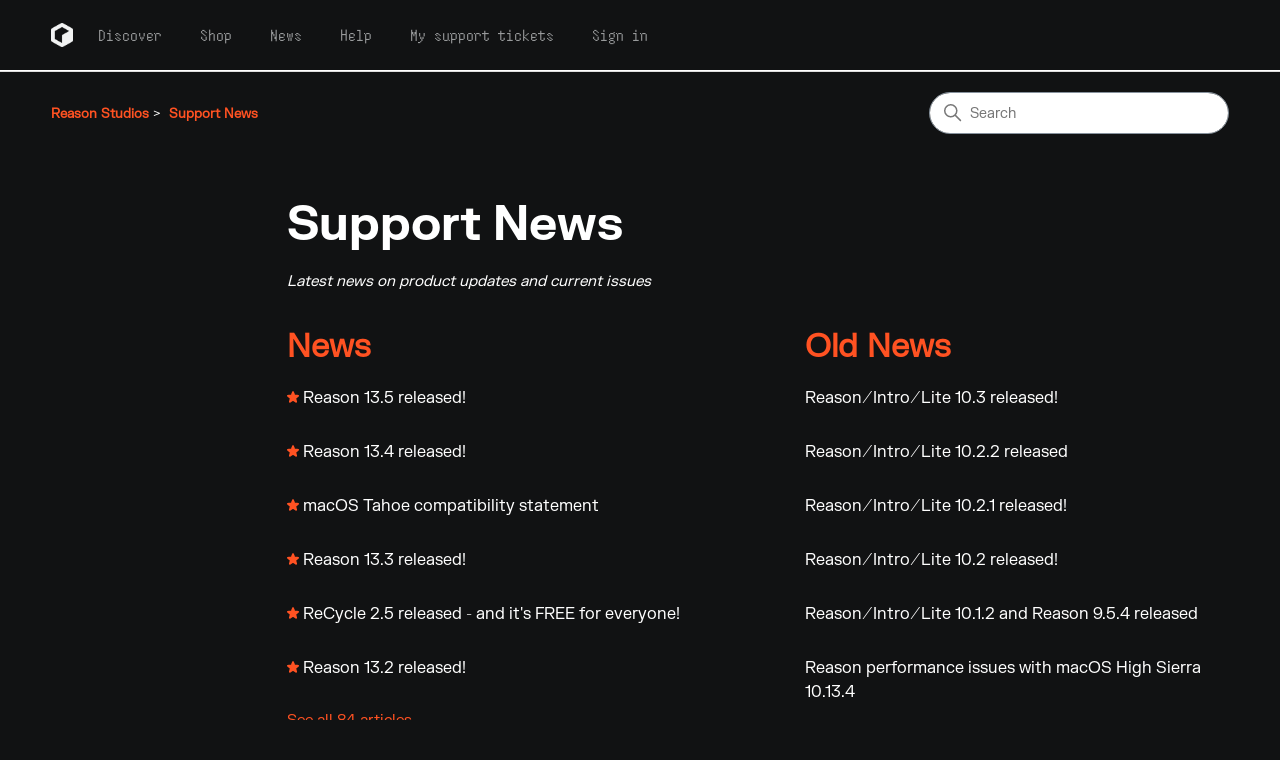

--- FILE ---
content_type: text/html; charset=utf-8
request_url: https://help.reasonstudios.com/hc/en-us/categories/360000265873-Support-News
body_size: 5194
content:
<!DOCTYPE html>
<html dir="ltr" lang="en-US">
<head>
  <meta charset="utf-8" />
  <!-- v26880 -->


  <title>Support News &ndash; Reason Studios</title>

  

  <meta name="description" content="Latest news on product updates and current issues" /><link rel="canonical" href="https://help.reasonstudios.com/hc/en-us/categories/360000265873-Support-News">
<link rel="alternate" hreflang="en-us" href="https://help.reasonstudios.com/hc/en-us/categories/360000265873-Support-News">
<link rel="alternate" hreflang="x-default" href="https://help.reasonstudios.com/hc/en-us/categories/360000265873-Support-News">

  <link rel="stylesheet" href="//static.zdassets.com/hc/assets/application-f34d73e002337ab267a13449ad9d7955.css" media="all" id="stylesheet" />
  <link rel="stylesheet" type="text/css" href="/hc/theming_assets/2249251/360000284133/style.css?digest=27463944768018">

  <link rel="icon" type="image/x-icon" href="/hc/theming_assets/01J9XMCG1ZRPMSDSESVNYRX7AT">

    

  <head>
  <meta content="width=device-width, initial-scale=1.0" name="viewport" />
  <!-- Make the translated search clear button label available for use in JS -->
  <!-- See buildClearSearchButton() in script.js -->
  <!-- Added inline style for the FONT -->
  <style>
    @font-face { font-family: "Screamer Bold"; src: url("/hc/theming_assets/01JTN8561RQ47WDNEPPN9X3ZA2") format("opentype"); font-weight: bold; font-style: normal; } @font-face
    { font-family: "Grotesk Bold"; src: url("/hc/theming_assets/01JTN8560WHD63V5WK8SV7QSEY")
    format("opentype"); font-weight: bold; font-style: normal; } @font-face {
    font-family: "Grotesk Regular"; src: url("/hc/theming_assets/01JTN856010BNXACWNJN2R5VC7") format("opentype"); font-weight: normal; font-style: normal; }
    @font-face { font-family: "SoLow Regular"; src: url("/hc/theming_assets/01JTN854ZF3P1106KCERT5P3A6") format("woff"); font-weight: normal; font-style: normal; } body {
    font-family: "Grotesk Regular", sans-serif; }
  </style>

</head>



<script type="text/javascript">
  window.searchClearButtonLabelLocalized = "Clear search";
</script>
<script type="text/javascript">
  (function() { if (typeof HTMLScriptElement.supports === 'undefined' ||
  !HTMLScriptElement.supports('importmap')) { var script =
  document.createElement('script'); script.src = "/hc/theming_assets/01J4PF03R113XQNQGJZEQVHGGB"; script.async = true; document.head.appendChild(script); } })();
</script>

<script type="importmap">
{
  "imports": {
    "new-request-form": "/hc/theming_assets/01JTJRAZ38WMZ76Y565ABVBXEQ",
    "flash-notifications": "/hc/theming_assets/01JTJRAYZC64TZYGAR42YZS6G2",
    "new-request-form-translations": "/hc/theming_assets/01JTJRAZ9NRWDQSRJNMWWT6F3R",
    "shared": "/hc/theming_assets/01JTJRAZB5PED04K9Q4QA3AP0P",
    "wysiwyg": "/hc/theming_assets/01JTJRAZAWJBY6Q5QM9S1FJDEN"
  }
}
</script>
<script type="module">
  import { renderFlashNotifications } from "flash-notifications"; const settings
  =
  {"brand_color":"#17494D","brand_text_color":"#FFFFFF","text_color":"#FFFFFF","link_color":"#1F73B7","hover_link_color":"#0F3554","visited_link_color":"#9358B0","background_color":"#111213","heading_font":"-apple-system, BlinkMacSystemFont, 'Segoe UI', Helvetica, Arial, sans-serif","text_font":"-apple-system, BlinkMacSystemFont, 'Segoe UI', Helvetica, Arial, sans-serif","logo":"/hc/theming_assets/01J9XMCFQ7PRTVA46D53C0ASYQ","show_brand_name":true,"favicon":"/hc/theming_assets/01J9XMCG1ZRPMSDSESVNYRX7AT","homepage_background_image":"/hc/theming_assets/01J9XMCGGB33TSMH17KYWZXYAZ","community_background_image":"/hc/theming_assets/01J9XMCGGB33TSMH17KYWZXYAZ","community_image":"/hc/theming_assets/01J4PF06ZA8QK0HRS970W9MBVW","instant_search":true,"scoped_kb_search":true,"scoped_community_search":true,"show_recent_activity":true,"show_articles_in_section":true,"show_article_author":true,"show_article_comments":true,"show_follow_article":true,"show_recently_viewed_articles":true,"show_related_articles":true,"show_article_sharing":true,"show_follow_section":true,"show_follow_post":true,"show_post_sharing":true,"show_follow_topic":true,"request_list_beta":false}; const closeLabel =
  "Close"

  renderFlashNotifications(settings, closeLabel);
</script>
  
</head>
<body class="community-enabled">
  
  
  

  <a class="skip-navigation" tabindex="1" href="#main-content">Skip to main content</a>

<header class="header">
  <div class="header-wrapper">
    <a href="https://help.reasonstudios.com/hc/en-us">
    <div class="logo">
      <img
        src="https://cdn.reasonstudios.com/web/zendesk-signature/Reason-Logo-White.png"
        alt="reason-logo"
      />
      
    </div>
    </a>

    <div class="nav-wrapper-desktop">
      <nav class="user-nav" id="user-nav" aria-label="User navigation">
        <ul class="user-nav-list">
            <li> 
          <a href="https://www.reasonstudios.com/reason"> Discover </a> </li>
                    <li> 
          <a href="https://www.reasonstudios.com/get-reason">Shop </a> </li> 
<li>
                <a href="https://www.reasonstudios.com/news/blog">  News </a> </li>
                <li>
                <a href="https://www.reasonstudios.com/help">  Help </a> </li>
                <li>  <a href="https://help.reasonstudios.com/hc/en-us/requests" class="">My support tickets</a> </li>
          
          
            <li>
              <a class="sign-in" rel="nofollow" data-auth-action="signin" title="Opens a dialog" role="button" href="/hc/en-us/signin?return_to=https%3A%2F%2Fhelp.reasonstudios.com%2Fhc%2Fen-us%2Fcategories%2F360000265873-Support-News">
                Sign in
              </a>
            </li>
          
        </ul>
      </nav>
    </div>
    <div class="header-cta"> 
    
  </div>

  

</header>

  <main role="main">
    <div class="container-divider"></div>
<div class="container">
  <div class="sub-nav">
    <nav aria-label="Current location">
  <ol class="breadcrumbs">
    
      <li>
        
          <a href="/hc/en-us">Reason Studios</a>
        
      </li>
    
      <li>
        
          
            <a href="#" aria-current="page">Support News</a>
          
        
      </li>
    
  </ol>
</nav>

    <div class="search-container">
      <svg xmlns="http://www.w3.org/2000/svg" width="12" height="12" focusable="false" viewBox="0 0 12 12" class="search-icon" aria-hidden="true">
        <circle cx="4.5" cy="4.5" r="4" fill="none" stroke="currentColor"/>
        <path stroke="currentColor" stroke-linecap="round" d="M11 11L7.5 7.5"/>
      </svg>
      <form role="search" class="search" data-search="" action="/hc/en-us/search" accept-charset="UTF-8" method="get"><input type="hidden" name="utf8" value="&#x2713;" autocomplete="off" /><input type="hidden" name="category" id="category" value="360000265873" autocomplete="off" />
<input type="search" name="query" id="query" placeholder="Search" aria-label="Search" /></form>
    </div>
  </div>

  <div class="category-container">
    <div class="category-content">
      <header class="page-header">
        <h1>Support News</h1>
        
          <p class="page-header-description">Latest news on product updates and current issues</p>
        
      </header>

      <div id="main-content" class="section-tree">
        
          <section class="section">
            <h2 class="section-tree-title">
              <a href="/hc/en-us/sections/360000652314-News">News</a>
            </h2>
            
              <ul class="article-list">
                
                  <li class="article-list-item article-promoted">
                    
                      <svg xmlns="http://www.w3.org/2000/svg" width="12" height="12" focusable="false" viewBox="0 0 12 12" class="icon-star" title="Promoted article">
                        <path fill="currentColor" d="M2.88 11.73c-.19 0-.39-.06-.55-.18a.938.938 0 01-.37-1.01l.8-3L.35 5.57a.938.938 0 01-.3-1.03c.12-.37.45-.63.85-.65L4 3.73 5.12.83c.14-.37.49-.61.88-.61s.74.24.88.6L8 3.73l3.11.17a.946.946 0 01.55 1.68L9.24 7.53l.8 3a.95.95 0 01-1.43 1.04L6 9.88l-2.61 1.69c-.16.1-.34.16-.51.16z"/>
                      </svg>
                    
                    <a href="/hc/en-us/articles/32723255608338-Reason-13-5-released" class="article-list-link">Reason 13.5 released!</a>
                    
                  </li>
                
                  <li class="article-list-item article-promoted">
                    
                      <svg xmlns="http://www.w3.org/2000/svg" width="12" height="12" focusable="false" viewBox="0 0 12 12" class="icon-star" title="Promoted article">
                        <path fill="currentColor" d="M2.88 11.73c-.19 0-.39-.06-.55-.18a.938.938 0 01-.37-1.01l.8-3L.35 5.57a.938.938 0 01-.3-1.03c.12-.37.45-.63.85-.65L4 3.73 5.12.83c.14-.37.49-.61.88-.61s.74.24.88.6L8 3.73l3.11.17a.946.946 0 01.55 1.68L9.24 7.53l.8 3a.95.95 0 01-1.43 1.04L6 9.88l-2.61 1.69c-.16.1-.34.16-.51.16z"/>
                      </svg>
                    
                    <a href="/hc/en-us/articles/31853696530578-Reason-13-4-released" class="article-list-link">Reason 13.4 released!</a>
                    
                  </li>
                
                  <li class="article-list-item article-promoted">
                    
                      <svg xmlns="http://www.w3.org/2000/svg" width="12" height="12" focusable="false" viewBox="0 0 12 12" class="icon-star" title="Promoted article">
                        <path fill="currentColor" d="M2.88 11.73c-.19 0-.39-.06-.55-.18a.938.938 0 01-.37-1.01l.8-3L.35 5.57a.938.938 0 01-.3-1.03c.12-.37.45-.63.85-.65L4 3.73 5.12.83c.14-.37.49-.61.88-.61s.74.24.88.6L8 3.73l3.11.17a.946.946 0 01.55 1.68L9.24 7.53l.8 3a.95.95 0 01-1.43 1.04L6 9.88l-2.61 1.69c-.16.1-.34.16-.51.16z"/>
                      </svg>
                    
                    <a href="/hc/en-us/articles/29483700076562-macOS-Tahoe-compatibility-statement" class="article-list-link">macOS Tahoe compatibility statement</a>
                    
                  </li>
                
                  <li class="article-list-item article-promoted">
                    
                      <svg xmlns="http://www.w3.org/2000/svg" width="12" height="12" focusable="false" viewBox="0 0 12 12" class="icon-star" title="Promoted article">
                        <path fill="currentColor" d="M2.88 11.73c-.19 0-.39-.06-.55-.18a.938.938 0 01-.37-1.01l.8-3L.35 5.57a.938.938 0 01-.3-1.03c.12-.37.45-.63.85-.65L4 3.73 5.12.83c.14-.37.49-.61.88-.61s.74.24.88.6L8 3.73l3.11.17a.946.946 0 01.55 1.68L9.24 7.53l.8 3a.95.95 0 01-1.43 1.04L6 9.88l-2.61 1.69c-.16.1-.34.16-.51.16z"/>
                      </svg>
                    
                    <a href="/hc/en-us/articles/27198413081874-Reason-13-3-released" class="article-list-link">Reason 13.3 released!</a>
                    
                  </li>
                
                  <li class="article-list-item article-promoted">
                    
                      <svg xmlns="http://www.w3.org/2000/svg" width="12" height="12" focusable="false" viewBox="0 0 12 12" class="icon-star" title="Promoted article">
                        <path fill="currentColor" d="M2.88 11.73c-.19 0-.39-.06-.55-.18a.938.938 0 01-.37-1.01l.8-3L.35 5.57a.938.938 0 01-.3-1.03c.12-.37.45-.63.85-.65L4 3.73 5.12.83c.14-.37.49-.61.88-.61s.74.24.88.6L8 3.73l3.11.17a.946.946 0 01.55 1.68L9.24 7.53l.8 3a.95.95 0 01-1.43 1.04L6 9.88l-2.61 1.69c-.16.1-.34.16-.51.16z"/>
                      </svg>
                    
                    <a href="/hc/en-us/articles/25726087799314-ReCycle-2-5-released-and-it-s-FREE-for-everyone" class="article-list-link">ReCycle 2.5 released - and it&#39;s FREE for everyone!</a>
                    
                  </li>
                
                  <li class="article-list-item article-promoted">
                    
                      <svg xmlns="http://www.w3.org/2000/svg" width="12" height="12" focusable="false" viewBox="0 0 12 12" class="icon-star" title="Promoted article">
                        <path fill="currentColor" d="M2.88 11.73c-.19 0-.39-.06-.55-.18a.938.938 0 01-.37-1.01l.8-3L.35 5.57a.938.938 0 01-.3-1.03c.12-.37.45-.63.85-.65L4 3.73 5.12.83c.14-.37.49-.61.88-.61s.74.24.88.6L8 3.73l3.11.17a.946.946 0 01.55 1.68L9.24 7.53l.8 3a.95.95 0 01-1.43 1.04L6 9.88l-2.61 1.69c-.16.1-.34.16-.51.16z"/>
                      </svg>
                    
                    <a href="/hc/en-us/articles/25244599664530-Reason-13-2-released" class="article-list-link">Reason 13.2 released!</a>
                    
                  </li>
                
              </ul>
              
                <a href="/hc/en-us/sections/360000652314-News" class="see-all-articles">
                  See all 84 articles
                </a>
              
            
          </section>
        
          <section class="section">
            <h2 class="section-tree-title">
              <a href="/hc/en-us/sections/360000625293-Old-News">Old News</a>
            </h2>
            
              <ul class="article-list">
                
                  <li class="article-list-item">
                    
                    <a href="/hc/en-us/articles/360021561353-Reason-Intro-Lite-10-3-released" class="article-list-link">Reason/Intro/Lite 10.3 released!</a>
                    
                  </li>
                
                  <li class="article-list-item">
                    
                    <a href="/hc/en-us/articles/360013128254-Reason-Intro-Lite-10-2-2-released" class="article-list-link">Reason/Intro/Lite 10.2.2 released</a>
                    
                  </li>
                
                  <li class="article-list-item">
                    
                    <a href="/hc/en-us/articles/360012474514-Reason-Intro-Lite-10-2-1-released" class="article-list-link">Reason/Intro/Lite 10.2.1 released!</a>
                    
                  </li>
                
                  <li class="article-list-item">
                    
                    <a href="/hc/en-us/articles/360009665074-Reason-Intro-Lite-10-2-released" class="article-list-link">Reason/Intro/Lite 10.2 released!</a>
                    
                  </li>
                
                  <li class="article-list-item">
                    
                    <a href="/hc/en-us/articles/360006619414-Reason-Intro-Lite-10-1-2-and-Reason-9-5-4-released" class="article-list-link">Reason/Intro/Lite 10.1.2 and Reason 9.5.4 released </a>
                    
                  </li>
                
                  <li class="article-list-item">
                    
                    <a href="/hc/en-us/articles/360003035494-Reason-performance-issues-with-macOS-High-Sierra-10-13-4" class="article-list-link">Reason performance issues with macOS High Sierra 10.13.4</a>
                    
                  </li>
                
              </ul>
              
                <a href="/hc/en-us/sections/360000625293-Old-News" class="see-all-articles">
                  See all 11 articles
                </a>
              
            
          </section>
        
      </div>
    </div>
  </div>
</div>

  </main>

  <footer class="footer">
  <div class="footer-container">
    <div class="footer-columns">
      <!-- Company Section -->
      <div class="footer-column">
        <p class="footer-column-title">COMPANY</p>
        <ul class="footer-link-list">
          <li><a href="https://www.reasonstudios.com/about">About us</a></li>
          <li><a href="https://www.reasonstudios.com/press">Press</a></li>
          <li><a href="https://careers.reasonstudios.com/">Careers</a></li>
          <li><a href="https://developer.reasonstudios.com/">Developers</a></li>
          <li><a href="https://www.reasonstudios.com/contact">Contact us</a></li>
        </ul>
      </div>

      <!-- Products Section -->
      <div class="footer-column">
        <p class="footer-column-title">PRODUCTS</p>
        <ul class="footer-link-list">
          <li><a href="https://www.reasonstudios.com/reason">Reason</a></li>
          <li><a href="https://www.reasonstudios.com/devices">Devices</a></li>
          <li><a href="https://www.reasonstudios.com/recycle">ReCycle</a></li>
          <li><a href="https://www.reasonstudios.com/beta-test/signup/">Join the
              Beta</a></li>
        </ul>
      </div>

      <!-- Business Section -->
      <div class="footer-column">
        <p class="footer-column-title">BUSINESS</p>
        <ul class="footer-link-list">
          <li><a href="https://www.reasonstudios.com/dealers">Find a dealer</a></li>
          <li><a href="https://www.reasonstudios.com/school">Schools & Education</a></li>
          <li><a href="https://www.reasonstudios.com/agreements">Terms of
              service</a></li>
        </ul>
      </div>
    </div>

    <hr class="footer-divider" />

    <!-- Bottom Section with Social Media and Logo -->
    <div class="footer-bottom">
      <div class="social-icons">
        <ul>
          <li>
            <a href="https://www.facebook.com/reasonstudios" target="_blank">
              <svg class="social-icon" width="18" height="18">
                <use
                  xmlns:xlink="http://www.w3.org/1999/xlink"
                  xlink:href="#icon-social-fb"
                ></use>
              </svg>
            </a>
          </li>
          <li>
            <a href="https://twitter.com/reasonstudios" target="_blank">
              <svg class="social-icon" width="18" height="18">
                <use
                  xmlns:xlink="http://www.w3.org/1999/xlink"
                  xlink:href="#icon-social-tw"
                ></use>
              </svg>
            </a>
          </li>
          <li>
            <a href="https://www.instagram.com/reasonstudios" target="_blank">
              <svg class="social-icon" width="18" height="18">
                <use
                  xmlns:xlink="http://www.w3.org/1999/xlink"
                  xlink:href="#icon-social-ig"
                ></use>
              </svg>
            </a>
          </li>
          <li>
            <a href="https://www.youtube.com/reasonstudios" target="_blank">
              <svg class="social-icon" width="18" height="18">
                <use
                  xmlns:xlink="http://www.w3.org/1999/xlink"
                  xlink:href="#icon-social-yt"
                ></use>
              </svg>
            </a>
          </li>
        </ul>
      </div>

      <div class="reason-logo">
        <a href="https://www.reasonstudios.com">
          <img
            src="https://cdn.reasonstudios.com/web/zendesk-signature/Reason-Logo4.png"
            alt="reason_logo"
          />
        </a>
      </div>
    </div>
  </div>
</footer>


  <!-- / -->

  
  <script src="//static.zdassets.com/hc/assets/en-us.bbb3d4d87d0b571a9a1b.js"></script>
  

  <script type="text/javascript">
  /*

    Greetings sourcecode lurker!

    This is for internal Zendesk and legacy usage,
    we don't support or guarantee any of these values
    so please don't build stuff on top of them.

  */

  HelpCenter = {};
  HelpCenter.account = {"subdomain":"propellerheads","environment":"production","name":"Reason Studios"};
  HelpCenter.user = {"identifier":"da39a3ee5e6b4b0d3255bfef95601890afd80709","email":null,"name":"","role":"anonymous","avatar_url":"https://assets.zendesk.com/hc/assets/default_avatar.png","is_admin":false,"organizations":[],"groups":[]};
  HelpCenter.internal = {"asset_url":"//static.zdassets.com/hc/assets/","web_widget_asset_composer_url":"https://static.zdassets.com/ekr/snippet.js","current_session":{"locale":"en-us","csrf_token":"hc:hcobject:server:uW3AIaN8k9zbsMOkAtfbNfv4tGA85PO6E2-nOc-PaCN9J4IZg1x559LgD-hR7rITqFwryLENc4ZE4xJtL6F5rQ","shared_csrf_token":null},"usage_tracking":{"event":"category_viewed","data":"[base64]--2f4a4d3b9e8dce559661f12eaefd2df3c2a6c53d","url":"https://help.reasonstudios.com/hc/activity"},"current_record_id":null,"current_record_url":null,"current_record_title":null,"current_text_direction":"ltr","current_brand_id":360000284133,"current_brand_name":"Reason Studios Support","current_brand_url":"https://propellerheads.zendesk.com","current_brand_active":true,"current_path":"/hc/en-us/categories/360000265873-Support-News","show_autocomplete_breadcrumbs":true,"user_info_changing_enabled":false,"has_user_profiles_enabled":true,"has_end_user_attachments":true,"user_aliases_enabled":true,"has_anonymous_kb_voting":true,"has_multi_language_help_center":true,"show_at_mentions":true,"embeddables_config":{"embeddables_web_widget":false,"embeddables_help_center_auth_enabled":false,"embeddables_connect_ipms":false},"answer_bot_subdomain":"static","gather_plan_state":"subscribed","has_article_verification":false,"has_gather":true,"has_ckeditor":true,"has_community_enabled":true,"has_community_badges":true,"has_community_post_content_tagging":false,"has_gather_content_tags":true,"has_guide_content_tags":true,"has_user_segments":true,"has_answer_bot_web_form_enabled":false,"has_garden_modals":false,"theming_cookie_key":"hc-da39a3ee5e6b4b0d3255bfef95601890afd80709-2-preview","is_preview":false,"has_search_settings_in_plan":true,"theming_api_version":4,"theming_settings":{"brand_color":"#17494D","brand_text_color":"#FFFFFF","text_color":"#FFFFFF","link_color":"#1F73B7","hover_link_color":"#0F3554","visited_link_color":"#9358B0","background_color":"#111213","heading_font":"-apple-system, BlinkMacSystemFont, 'Segoe UI', Helvetica, Arial, sans-serif","text_font":"-apple-system, BlinkMacSystemFont, 'Segoe UI', Helvetica, Arial, sans-serif","logo":"/hc/theming_assets/01J9XMCFQ7PRTVA46D53C0ASYQ","show_brand_name":true,"favicon":"/hc/theming_assets/01J9XMCG1ZRPMSDSESVNYRX7AT","homepage_background_image":"/hc/theming_assets/01J9XMCGGB33TSMH17KYWZXYAZ","community_background_image":"/hc/theming_assets/01J9XMCGGB33TSMH17KYWZXYAZ","community_image":"/hc/theming_assets/01J4PF06ZA8QK0HRS970W9MBVW","instant_search":true,"scoped_kb_search":true,"scoped_community_search":true,"show_recent_activity":true,"show_articles_in_section":true,"show_article_author":true,"show_article_comments":true,"show_follow_article":true,"show_recently_viewed_articles":true,"show_related_articles":true,"show_article_sharing":true,"show_follow_section":true,"show_follow_post":true,"show_post_sharing":true,"show_follow_topic":true,"request_list_beta":false},"has_pci_credit_card_custom_field":false,"help_center_restricted":false,"is_assuming_someone_else":false,"flash_messages":[],"user_photo_editing_enabled":true,"user_preferred_locale":"en-us","base_locale":"en-us","login_url":"https://propellerheads.zendesk.com/access?brand_id=360000284133\u0026return_to=https%3A%2F%2Fhelp.reasonstudios.com%2Fhc%2Fen-us%2Fcategories%2F360000265873-Support-News","has_alternate_templates":false,"has_custom_statuses_enabled":true,"has_hc_generative_answers_setting_enabled":true,"has_generative_search_with_zgpt_enabled":false,"has_suggested_initial_questions_enabled":false,"has_guide_service_catalog":true,"has_service_catalog_search_poc":false,"has_service_catalog_itam":false,"has_csat_reverse_2_scale_in_mobile":false,"has_knowledge_navigation":false,"has_unified_navigation":false,"has_unified_navigation_eap_access":true,"has_csat_bet365_branding":false,"version":"v26880","dev_mode":false};
</script>

  
  
  <script src="//static.zdassets.com/hc/assets/hc_enduser-9d4172d9b2efbb6d87e4b5da3258eefa.js"></script>
  <script type="text/javascript" src="/hc/theming_assets/2249251/360000284133/script.js?digest=27463944768018"></script>
  
</body>
</html>

--- FILE ---
content_type: application/javascript
request_url: https://help.reasonstudios.com/hc/theming_assets/01JTJRAYZC64TZYGAR42YZS6G2
body_size: 157
content:
import { u as useToast, r as reactExports, j as jsxRuntimeExports, N as Notification, T as Title, C as Close, aa as FLASH_NOTIFICATIONS_KEY, a7 as reactDomExports, a8 as ThemeProviders, a9 as createTheme } from 'shared';

function FlashNotifications({ notifications, closeLabel, }) {
    const { addToast } = useToast();
    reactExports.useEffect(() => {
        for (const notification of notifications) {
            const { type, title, message } = notification;
            addToast(({ close }) => (jsxRuntimeExports.jsxs(Notification, { type: type, children: [title && jsxRuntimeExports.jsx(Title, { children: title }), message, jsxRuntimeExports.jsx(Close, { "aria-label": closeLabel, onClick: close })] })));
        }
    }, [addToast, notifications, closeLabel]);
    return jsxRuntimeExports.jsx(jsxRuntimeExports.Fragment, {});
}

function renderFlashNotifications(settings, closeLabel) {
    const flashNotifications = window.sessionStorage.getItem(FLASH_NOTIFICATIONS_KEY);
    if (flashNotifications === null) {
        return;
    }
    window.sessionStorage.removeItem(FLASH_NOTIFICATIONS_KEY);
    try {
        const parsedNotifications = JSON.parse(flashNotifications);
        const container = document.createElement("div");
        document.body.appendChild(container);
        reactDomExports.render(jsxRuntimeExports.jsx(ThemeProviders, { theme: createTheme(settings), children: jsxRuntimeExports.jsx(FlashNotifications, { notifications: parsedNotifications, closeLabel: closeLabel }) }), container);
    }
    catch (e) {
        console.error("Cannot render flash notifications", e);
    }
}

export { renderFlashNotifications };
